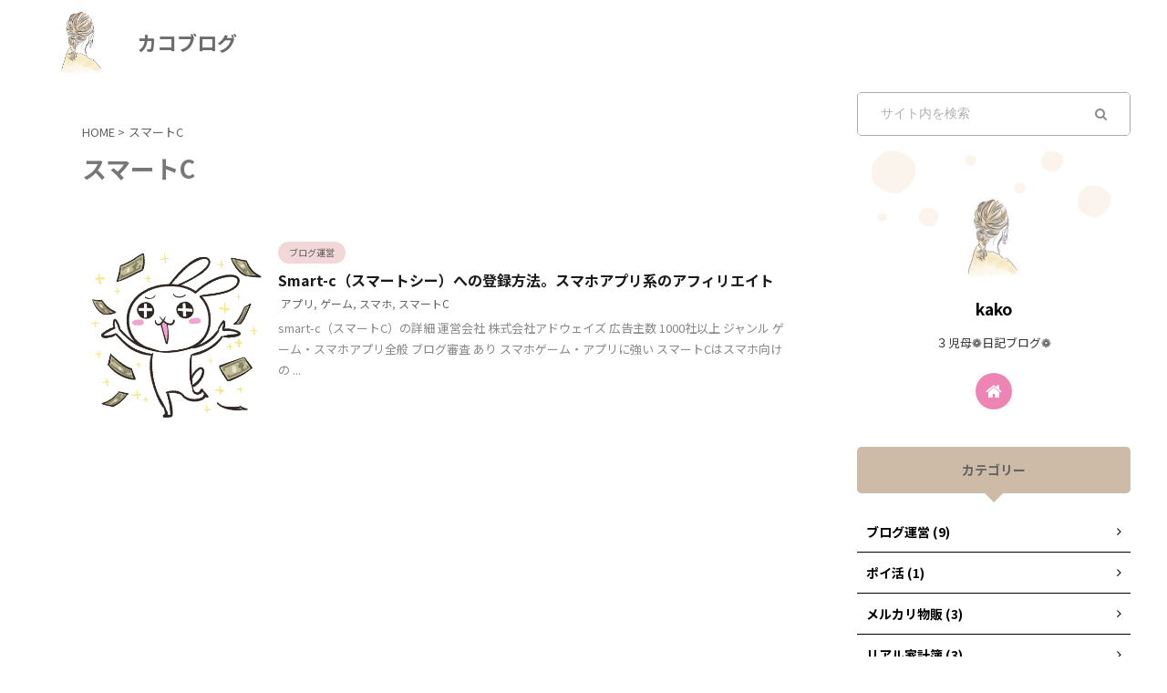

--- FILE ---
content_type: text/html; charset=UTF-8
request_url: https://marukoblog.ark-estate.com/tag/%E3%82%B9%E3%83%9E%E3%83%BC%E3%83%88c/
body_size: 12658
content:
<!DOCTYPE html>
<!--[if lt IE 7]>
<html class="ie6" dir="ltr" lang="ja" prefix="og: https://ogp.me/ns#"> <![endif]-->
<!--[if IE 7]>
<html class="i7" dir="ltr" lang="ja" prefix="og: https://ogp.me/ns#"> <![endif]-->
<!--[if IE 8]>
<html class="ie" dir="ltr" lang="ja" prefix="og: https://ogp.me/ns#"> <![endif]-->
<!--[if gt IE 8]><!-->
<html dir="ltr" lang="ja" prefix="og: https://ogp.me/ns#" class="s-navi-search-overlay ">
	<!--<![endif]-->
	<head prefix="og: http://ogp.me/ns# fb: http://ogp.me/ns/fb# article: http://ogp.me/ns/article#">
		<meta charset="UTF-8" >
		<meta name="viewport" content="width=device-width,initial-scale=1.0,user-scalable=no,viewport-fit=cover">
		<meta name="format-detection" content="telephone=no" >
		<meta name="referrer" content="no-referrer-when-downgrade"/>

					<meta name="robots" content="noindex,follow">
		
		<link rel="alternate" type="application/rss+xml" title="カコブログ RSS Feed" href="https://marukoblog.ark-estate.com/feed/" />
		<link rel="pingback" href="https://marukoblog.ark-estate.com/xmlrpc.php" >
		<!--[if lt IE 9]>
		<script src="https://marukoblog.ark-estate.com/wp-content/themes/stingerpro2/js/html5shiv.js"></script>
		<![endif]-->
					<style>img:is([sizes="auto" i], [sizes^="auto," i]) { contain-intrinsic-size: 3000px 1500px }</style>
	
		<!-- All in One SEO 4.8.3.1 - aioseo.com -->
	<meta name="robots" content="max-image-preview:large" />
	<link rel="canonical" href="https://marukoblog.ark-estate.com/tag/%e3%82%b9%e3%83%9e%e3%83%bc%e3%83%88c/" />
	<meta name="generator" content="All in One SEO (AIOSEO) 4.8.3.1" />
		<script type="application/ld+json" class="aioseo-schema">
			{"@context":"https:\/\/schema.org","@graph":[{"@type":"BreadcrumbList","@id":"https:\/\/marukoblog.ark-estate.com\/tag\/%E3%82%B9%E3%83%9E%E3%83%BC%E3%83%88c\/#breadcrumblist","itemListElement":[{"@type":"ListItem","@id":"https:\/\/marukoblog.ark-estate.com#listItem","position":1,"name":"\u30db\u30fc\u30e0","item":"https:\/\/marukoblog.ark-estate.com","nextItem":{"@type":"ListItem","@id":"https:\/\/marukoblog.ark-estate.com\/tag\/%e3%82%b9%e3%83%9e%e3%83%bc%e3%83%88c\/#listItem","name":"\u30b9\u30de\u30fc\u30c8C"}},{"@type":"ListItem","@id":"https:\/\/marukoblog.ark-estate.com\/tag\/%e3%82%b9%e3%83%9e%e3%83%bc%e3%83%88c\/#listItem","position":2,"name":"\u30b9\u30de\u30fc\u30c8C","previousItem":{"@type":"ListItem","@id":"https:\/\/marukoblog.ark-estate.com#listItem","name":"\u30db\u30fc\u30e0"}}]},{"@type":"CollectionPage","@id":"https:\/\/marukoblog.ark-estate.com\/tag\/%E3%82%B9%E3%83%9E%E3%83%BC%E3%83%88c\/#collectionpage","url":"https:\/\/marukoblog.ark-estate.com\/tag\/%E3%82%B9%E3%83%9E%E3%83%BC%E3%83%88c\/","name":"\u30b9\u30de\u30fc\u30c8C - \u30ab\u30b3\u30d6\u30ed\u30b0","inLanguage":"ja","isPartOf":{"@id":"https:\/\/marukoblog.ark-estate.com\/#website"},"breadcrumb":{"@id":"https:\/\/marukoblog.ark-estate.com\/tag\/%E3%82%B9%E3%83%9E%E3%83%BC%E3%83%88c\/#breadcrumblist"}},{"@type":"WebSite","@id":"https:\/\/marukoblog.ark-estate.com\/#website","url":"https:\/\/marukoblog.ark-estate.com\/","name":"\u25cb\u5bb6\u306e\u5bb6\u8a08\u7c3f","inLanguage":"ja","publisher":{"@id":"https:\/\/marukoblog.ark-estate.com\/#person"}}]}
		</script>
		<!-- All in One SEO -->

<title>スマートC - カコブログ</title>
<link rel='dns-prefetch' href='//webfonts.xserver.jp' />
<link rel='dns-prefetch' href='//www.google.com' />
<link rel='dns-prefetch' href='//ajax.googleapis.com' />
<link rel='dns-prefetch' href='//stats.wp.com' />
		<!-- This site uses the Google Analytics by MonsterInsights plugin v9.11.1 - Using Analytics tracking - https://www.monsterinsights.com/ -->
		<!-- Note: MonsterInsights is not currently configured on this site. The site owner needs to authenticate with Google Analytics in the MonsterInsights settings panel. -->
					<!-- No tracking code set -->
				<!-- / Google Analytics by MonsterInsights -->
		<script type="text/javascript">
/* <![CDATA[ */
window._wpemojiSettings = {"baseUrl":"https:\/\/s.w.org\/images\/core\/emoji\/15.1.0\/72x72\/","ext":".png","svgUrl":"https:\/\/s.w.org\/images\/core\/emoji\/15.1.0\/svg\/","svgExt":".svg","source":{"concatemoji":"https:\/\/marukoblog.ark-estate.com\/wp-includes\/js\/wp-emoji-release.min.js?ver=6.8.1"}};
/*! This file is auto-generated */
!function(i,n){var o,s,e;function c(e){try{var t={supportTests:e,timestamp:(new Date).valueOf()};sessionStorage.setItem(o,JSON.stringify(t))}catch(e){}}function p(e,t,n){e.clearRect(0,0,e.canvas.width,e.canvas.height),e.fillText(t,0,0);var t=new Uint32Array(e.getImageData(0,0,e.canvas.width,e.canvas.height).data),r=(e.clearRect(0,0,e.canvas.width,e.canvas.height),e.fillText(n,0,0),new Uint32Array(e.getImageData(0,0,e.canvas.width,e.canvas.height).data));return t.every(function(e,t){return e===r[t]})}function u(e,t,n){switch(t){case"flag":return n(e,"\ud83c\udff3\ufe0f\u200d\u26a7\ufe0f","\ud83c\udff3\ufe0f\u200b\u26a7\ufe0f")?!1:!n(e,"\ud83c\uddfa\ud83c\uddf3","\ud83c\uddfa\u200b\ud83c\uddf3")&&!n(e,"\ud83c\udff4\udb40\udc67\udb40\udc62\udb40\udc65\udb40\udc6e\udb40\udc67\udb40\udc7f","\ud83c\udff4\u200b\udb40\udc67\u200b\udb40\udc62\u200b\udb40\udc65\u200b\udb40\udc6e\u200b\udb40\udc67\u200b\udb40\udc7f");case"emoji":return!n(e,"\ud83d\udc26\u200d\ud83d\udd25","\ud83d\udc26\u200b\ud83d\udd25")}return!1}function f(e,t,n){var r="undefined"!=typeof WorkerGlobalScope&&self instanceof WorkerGlobalScope?new OffscreenCanvas(300,150):i.createElement("canvas"),a=r.getContext("2d",{willReadFrequently:!0}),o=(a.textBaseline="top",a.font="600 32px Arial",{});return e.forEach(function(e){o[e]=t(a,e,n)}),o}function t(e){var t=i.createElement("script");t.src=e,t.defer=!0,i.head.appendChild(t)}"undefined"!=typeof Promise&&(o="wpEmojiSettingsSupports",s=["flag","emoji"],n.supports={everything:!0,everythingExceptFlag:!0},e=new Promise(function(e){i.addEventListener("DOMContentLoaded",e,{once:!0})}),new Promise(function(t){var n=function(){try{var e=JSON.parse(sessionStorage.getItem(o));if("object"==typeof e&&"number"==typeof e.timestamp&&(new Date).valueOf()<e.timestamp+604800&&"object"==typeof e.supportTests)return e.supportTests}catch(e){}return null}();if(!n){if("undefined"!=typeof Worker&&"undefined"!=typeof OffscreenCanvas&&"undefined"!=typeof URL&&URL.createObjectURL&&"undefined"!=typeof Blob)try{var e="postMessage("+f.toString()+"("+[JSON.stringify(s),u.toString(),p.toString()].join(",")+"));",r=new Blob([e],{type:"text/javascript"}),a=new Worker(URL.createObjectURL(r),{name:"wpTestEmojiSupports"});return void(a.onmessage=function(e){c(n=e.data),a.terminate(),t(n)})}catch(e){}c(n=f(s,u,p))}t(n)}).then(function(e){for(var t in e)n.supports[t]=e[t],n.supports.everything=n.supports.everything&&n.supports[t],"flag"!==t&&(n.supports.everythingExceptFlag=n.supports.everythingExceptFlag&&n.supports[t]);n.supports.everythingExceptFlag=n.supports.everythingExceptFlag&&!n.supports.flag,n.DOMReady=!1,n.readyCallback=function(){n.DOMReady=!0}}).then(function(){return e}).then(function(){var e;n.supports.everything||(n.readyCallback(),(e=n.source||{}).concatemoji?t(e.concatemoji):e.wpemoji&&e.twemoji&&(t(e.twemoji),t(e.wpemoji)))}))}((window,document),window._wpemojiSettings);
/* ]]> */
</script>
<style id='wp-emoji-styles-inline-css' type='text/css'>

	img.wp-smiley, img.emoji {
		display: inline !important;
		border: none !important;
		box-shadow: none !important;
		height: 1em !important;
		width: 1em !important;
		margin: 0 0.07em !important;
		vertical-align: -0.1em !important;
		background: none !important;
		padding: 0 !important;
	}
</style>
<link rel='stylesheet' id='wp-block-library-css' href='https://marukoblog.ark-estate.com/wp-includes/css/dist/block-library/style.min.css?ver=6.8.1' type='text/css' media='all' />
<style id='classic-theme-styles-inline-css' type='text/css'>
/*! This file is auto-generated */
.wp-block-button__link{color:#fff;background-color:#32373c;border-radius:9999px;box-shadow:none;text-decoration:none;padding:calc(.667em + 2px) calc(1.333em + 2px);font-size:1.125em}.wp-block-file__button{background:#32373c;color:#fff;text-decoration:none}
</style>
<link rel='stylesheet' id='mediaelement-css' href='https://marukoblog.ark-estate.com/wp-includes/js/mediaelement/mediaelementplayer-legacy.min.css?ver=4.2.17' type='text/css' media='all' />
<link rel='stylesheet' id='wp-mediaelement-css' href='https://marukoblog.ark-estate.com/wp-includes/js/mediaelement/wp-mediaelement.min.css?ver=6.8.1' type='text/css' media='all' />
<style id='jetpack-sharing-buttons-style-inline-css' type='text/css'>
.jetpack-sharing-buttons__services-list{display:flex;flex-direction:row;flex-wrap:wrap;gap:0;list-style-type:none;margin:5px;padding:0}.jetpack-sharing-buttons__services-list.has-small-icon-size{font-size:12px}.jetpack-sharing-buttons__services-list.has-normal-icon-size{font-size:16px}.jetpack-sharing-buttons__services-list.has-large-icon-size{font-size:24px}.jetpack-sharing-buttons__services-list.has-huge-icon-size{font-size:36px}@media print{.jetpack-sharing-buttons__services-list{display:none!important}}.editor-styles-wrapper .wp-block-jetpack-sharing-buttons{gap:0;padding-inline-start:0}ul.jetpack-sharing-buttons__services-list.has-background{padding:1.25em 2.375em}
</style>
<style id='global-styles-inline-css' type='text/css'>
:root{--wp--preset--aspect-ratio--square: 1;--wp--preset--aspect-ratio--4-3: 4/3;--wp--preset--aspect-ratio--3-4: 3/4;--wp--preset--aspect-ratio--3-2: 3/2;--wp--preset--aspect-ratio--2-3: 2/3;--wp--preset--aspect-ratio--16-9: 16/9;--wp--preset--aspect-ratio--9-16: 9/16;--wp--preset--color--black: #000000;--wp--preset--color--cyan-bluish-gray: #abb8c3;--wp--preset--color--white: #ffffff;--wp--preset--color--pale-pink: #f78da7;--wp--preset--color--vivid-red: #cf2e2e;--wp--preset--color--luminous-vivid-orange: #ff6900;--wp--preset--color--luminous-vivid-amber: #fcb900;--wp--preset--color--light-green-cyan: #7bdcb5;--wp--preset--color--vivid-green-cyan: #00d084;--wp--preset--color--pale-cyan-blue: #8ed1fc;--wp--preset--color--vivid-cyan-blue: #0693e3;--wp--preset--color--vivid-purple: #9b51e0;--wp--preset--color--soft-red: #e6514c;--wp--preset--color--light-grayish-red: #fdebee;--wp--preset--color--vivid-yellow: #ffc107;--wp--preset--color--very-pale-yellow: #fffde7;--wp--preset--color--very-light-gray: #fafafa;--wp--preset--color--very-dark-gray: #313131;--wp--preset--color--original-color-a: #43a047;--wp--preset--color--original-color-b: #795548;--wp--preset--color--original-color-c: #ec407a;--wp--preset--color--original-color-d: #9e9d24;--wp--preset--gradient--vivid-cyan-blue-to-vivid-purple: linear-gradient(135deg,rgba(6,147,227,1) 0%,rgb(155,81,224) 100%);--wp--preset--gradient--light-green-cyan-to-vivid-green-cyan: linear-gradient(135deg,rgb(122,220,180) 0%,rgb(0,208,130) 100%);--wp--preset--gradient--luminous-vivid-amber-to-luminous-vivid-orange: linear-gradient(135deg,rgba(252,185,0,1) 0%,rgba(255,105,0,1) 100%);--wp--preset--gradient--luminous-vivid-orange-to-vivid-red: linear-gradient(135deg,rgba(255,105,0,1) 0%,rgb(207,46,46) 100%);--wp--preset--gradient--very-light-gray-to-cyan-bluish-gray: linear-gradient(135deg,rgb(238,238,238) 0%,rgb(169,184,195) 100%);--wp--preset--gradient--cool-to-warm-spectrum: linear-gradient(135deg,rgb(74,234,220) 0%,rgb(151,120,209) 20%,rgb(207,42,186) 40%,rgb(238,44,130) 60%,rgb(251,105,98) 80%,rgb(254,248,76) 100%);--wp--preset--gradient--blush-light-purple: linear-gradient(135deg,rgb(255,206,236) 0%,rgb(152,150,240) 100%);--wp--preset--gradient--blush-bordeaux: linear-gradient(135deg,rgb(254,205,165) 0%,rgb(254,45,45) 50%,rgb(107,0,62) 100%);--wp--preset--gradient--luminous-dusk: linear-gradient(135deg,rgb(255,203,112) 0%,rgb(199,81,192) 50%,rgb(65,88,208) 100%);--wp--preset--gradient--pale-ocean: linear-gradient(135deg,rgb(255,245,203) 0%,rgb(182,227,212) 50%,rgb(51,167,181) 100%);--wp--preset--gradient--electric-grass: linear-gradient(135deg,rgb(202,248,128) 0%,rgb(113,206,126) 100%);--wp--preset--gradient--midnight: linear-gradient(135deg,rgb(2,3,129) 0%,rgb(40,116,252) 100%);--wp--preset--font-size--small: 13px;--wp--preset--font-size--medium: 20px;--wp--preset--font-size--large: 36px;--wp--preset--font-size--x-large: 42px;--wp--preset--spacing--20: 0.44rem;--wp--preset--spacing--30: 0.67rem;--wp--preset--spacing--40: 1rem;--wp--preset--spacing--50: 1.5rem;--wp--preset--spacing--60: 2.25rem;--wp--preset--spacing--70: 3.38rem;--wp--preset--spacing--80: 5.06rem;--wp--preset--shadow--natural: 6px 6px 9px rgba(0, 0, 0, 0.2);--wp--preset--shadow--deep: 12px 12px 50px rgba(0, 0, 0, 0.4);--wp--preset--shadow--sharp: 6px 6px 0px rgba(0, 0, 0, 0.2);--wp--preset--shadow--outlined: 6px 6px 0px -3px rgba(255, 255, 255, 1), 6px 6px rgba(0, 0, 0, 1);--wp--preset--shadow--crisp: 6px 6px 0px rgba(0, 0, 0, 1);}:where(.is-layout-flex){gap: 0.5em;}:where(.is-layout-grid){gap: 0.5em;}body .is-layout-flex{display: flex;}.is-layout-flex{flex-wrap: wrap;align-items: center;}.is-layout-flex > :is(*, div){margin: 0;}body .is-layout-grid{display: grid;}.is-layout-grid > :is(*, div){margin: 0;}:where(.wp-block-columns.is-layout-flex){gap: 2em;}:where(.wp-block-columns.is-layout-grid){gap: 2em;}:where(.wp-block-post-template.is-layout-flex){gap: 1.25em;}:where(.wp-block-post-template.is-layout-grid){gap: 1.25em;}.has-black-color{color: var(--wp--preset--color--black) !important;}.has-cyan-bluish-gray-color{color: var(--wp--preset--color--cyan-bluish-gray) !important;}.has-white-color{color: var(--wp--preset--color--white) !important;}.has-pale-pink-color{color: var(--wp--preset--color--pale-pink) !important;}.has-vivid-red-color{color: var(--wp--preset--color--vivid-red) !important;}.has-luminous-vivid-orange-color{color: var(--wp--preset--color--luminous-vivid-orange) !important;}.has-luminous-vivid-amber-color{color: var(--wp--preset--color--luminous-vivid-amber) !important;}.has-light-green-cyan-color{color: var(--wp--preset--color--light-green-cyan) !important;}.has-vivid-green-cyan-color{color: var(--wp--preset--color--vivid-green-cyan) !important;}.has-pale-cyan-blue-color{color: var(--wp--preset--color--pale-cyan-blue) !important;}.has-vivid-cyan-blue-color{color: var(--wp--preset--color--vivid-cyan-blue) !important;}.has-vivid-purple-color{color: var(--wp--preset--color--vivid-purple) !important;}.has-black-background-color{background-color: var(--wp--preset--color--black) !important;}.has-cyan-bluish-gray-background-color{background-color: var(--wp--preset--color--cyan-bluish-gray) !important;}.has-white-background-color{background-color: var(--wp--preset--color--white) !important;}.has-pale-pink-background-color{background-color: var(--wp--preset--color--pale-pink) !important;}.has-vivid-red-background-color{background-color: var(--wp--preset--color--vivid-red) !important;}.has-luminous-vivid-orange-background-color{background-color: var(--wp--preset--color--luminous-vivid-orange) !important;}.has-luminous-vivid-amber-background-color{background-color: var(--wp--preset--color--luminous-vivid-amber) !important;}.has-light-green-cyan-background-color{background-color: var(--wp--preset--color--light-green-cyan) !important;}.has-vivid-green-cyan-background-color{background-color: var(--wp--preset--color--vivid-green-cyan) !important;}.has-pale-cyan-blue-background-color{background-color: var(--wp--preset--color--pale-cyan-blue) !important;}.has-vivid-cyan-blue-background-color{background-color: var(--wp--preset--color--vivid-cyan-blue) !important;}.has-vivid-purple-background-color{background-color: var(--wp--preset--color--vivid-purple) !important;}.has-black-border-color{border-color: var(--wp--preset--color--black) !important;}.has-cyan-bluish-gray-border-color{border-color: var(--wp--preset--color--cyan-bluish-gray) !important;}.has-white-border-color{border-color: var(--wp--preset--color--white) !important;}.has-pale-pink-border-color{border-color: var(--wp--preset--color--pale-pink) !important;}.has-vivid-red-border-color{border-color: var(--wp--preset--color--vivid-red) !important;}.has-luminous-vivid-orange-border-color{border-color: var(--wp--preset--color--luminous-vivid-orange) !important;}.has-luminous-vivid-amber-border-color{border-color: var(--wp--preset--color--luminous-vivid-amber) !important;}.has-light-green-cyan-border-color{border-color: var(--wp--preset--color--light-green-cyan) !important;}.has-vivid-green-cyan-border-color{border-color: var(--wp--preset--color--vivid-green-cyan) !important;}.has-pale-cyan-blue-border-color{border-color: var(--wp--preset--color--pale-cyan-blue) !important;}.has-vivid-cyan-blue-border-color{border-color: var(--wp--preset--color--vivid-cyan-blue) !important;}.has-vivid-purple-border-color{border-color: var(--wp--preset--color--vivid-purple) !important;}.has-vivid-cyan-blue-to-vivid-purple-gradient-background{background: var(--wp--preset--gradient--vivid-cyan-blue-to-vivid-purple) !important;}.has-light-green-cyan-to-vivid-green-cyan-gradient-background{background: var(--wp--preset--gradient--light-green-cyan-to-vivid-green-cyan) !important;}.has-luminous-vivid-amber-to-luminous-vivid-orange-gradient-background{background: var(--wp--preset--gradient--luminous-vivid-amber-to-luminous-vivid-orange) !important;}.has-luminous-vivid-orange-to-vivid-red-gradient-background{background: var(--wp--preset--gradient--luminous-vivid-orange-to-vivid-red) !important;}.has-very-light-gray-to-cyan-bluish-gray-gradient-background{background: var(--wp--preset--gradient--very-light-gray-to-cyan-bluish-gray) !important;}.has-cool-to-warm-spectrum-gradient-background{background: var(--wp--preset--gradient--cool-to-warm-spectrum) !important;}.has-blush-light-purple-gradient-background{background: var(--wp--preset--gradient--blush-light-purple) !important;}.has-blush-bordeaux-gradient-background{background: var(--wp--preset--gradient--blush-bordeaux) !important;}.has-luminous-dusk-gradient-background{background: var(--wp--preset--gradient--luminous-dusk) !important;}.has-pale-ocean-gradient-background{background: var(--wp--preset--gradient--pale-ocean) !important;}.has-electric-grass-gradient-background{background: var(--wp--preset--gradient--electric-grass) !important;}.has-midnight-gradient-background{background: var(--wp--preset--gradient--midnight) !important;}.has-small-font-size{font-size: var(--wp--preset--font-size--small) !important;}.has-medium-font-size{font-size: var(--wp--preset--font-size--medium) !important;}.has-large-font-size{font-size: var(--wp--preset--font-size--large) !important;}.has-x-large-font-size{font-size: var(--wp--preset--font-size--x-large) !important;}
:where(.wp-block-post-template.is-layout-flex){gap: 1.25em;}:where(.wp-block-post-template.is-layout-grid){gap: 1.25em;}
:where(.wp-block-columns.is-layout-flex){gap: 2em;}:where(.wp-block-columns.is-layout-grid){gap: 2em;}
:root :where(.wp-block-pullquote){font-size: 1.5em;line-height: 1.6;}
</style>
<link rel='stylesheet' id='contact-form-7-css' href='https://marukoblog.ark-estate.com/wp-content/plugins/contact-form-7/includes/css/styles.css?ver=6.0.6' type='text/css' media='all' />
<link rel='stylesheet' id='toc-screen-css' href='https://marukoblog.ark-estate.com/wp-content/plugins/table-of-contents-plus/screen.min.css?ver=2411.1' type='text/css' media='all' />
<link rel='stylesheet' id='normalize-css' href='https://marukoblog.ark-estate.com/wp-content/themes/stingerpro2/css/normalize.css?ver=1.5.9' type='text/css' media='all' />
<link rel='stylesheet' id='font-awesome-css' href='https://marukoblog.ark-estate.com/wp-content/themes/stingerpro2/css/fontawesome/css/font-awesome.min.css?ver=4.7.0' type='text/css' media='all' />
<link rel='stylesheet' id='font-awesome-animation-css' href='https://marukoblog.ark-estate.com/wp-content/themes/stingerpro2/css/fontawesome/css/font-awesome-animation.min.css?ver=6.8.1' type='text/css' media='all' />
<link rel='stylesheet' id='st_svg-css' href='https://marukoblog.ark-estate.com/wp-content/themes/stingerpro2/st_svg/style.css?ver=6.8.1' type='text/css' media='all' />
<link rel='stylesheet' id='slick-css' href='https://marukoblog.ark-estate.com/wp-content/themes/stingerpro2/vendor/slick/slick.css?ver=1.8.0' type='text/css' media='all' />
<link rel='stylesheet' id='slick-theme-css' href='https://marukoblog.ark-estate.com/wp-content/themes/stingerpro2/vendor/slick/slick-theme.css?ver=1.8.0' type='text/css' media='all' />
<link rel='stylesheet' id='fonts-googleapis-notosansjp-css' href='//fonts.googleapis.com/css?family=Noto+Sans+JP%3A400%2C700&#038;display=swap&#038;subset=japanese&#038;ver=6.8.1' type='text/css' media='all' />
<link rel='stylesheet' id='style-css' href='https://marukoblog.ark-estate.com/wp-content/themes/stingerpro2/style.css?ver=6.8.1' type='text/css' media='all' />
<link rel='stylesheet' id='child-style-css' href='https://marukoblog.ark-estate.com/wp-content/themes/stingerpro2-child/style.css?ver=6.8.1' type='text/css' media='all' />
<link rel='stylesheet' id='single-css' href='https://marukoblog.ark-estate.com/wp-content/themes/stingerpro2/st-tagcss.php' type='text/css' media='all' />
<style id='akismet-widget-style-inline-css' type='text/css'>

			.a-stats {
				--akismet-color-mid-green: #357b49;
				--akismet-color-white: #fff;
				--akismet-color-light-grey: #f6f7f7;

				max-width: 350px;
				width: auto;
			}

			.a-stats * {
				all: unset;
				box-sizing: border-box;
			}

			.a-stats strong {
				font-weight: 600;
			}

			.a-stats a.a-stats__link,
			.a-stats a.a-stats__link:visited,
			.a-stats a.a-stats__link:active {
				background: var(--akismet-color-mid-green);
				border: none;
				box-shadow: none;
				border-radius: 8px;
				color: var(--akismet-color-white);
				cursor: pointer;
				display: block;
				font-family: -apple-system, BlinkMacSystemFont, 'Segoe UI', 'Roboto', 'Oxygen-Sans', 'Ubuntu', 'Cantarell', 'Helvetica Neue', sans-serif;
				font-weight: 500;
				padding: 12px;
				text-align: center;
				text-decoration: none;
				transition: all 0.2s ease;
			}

			/* Extra specificity to deal with TwentyTwentyOne focus style */
			.widget .a-stats a.a-stats__link:focus {
				background: var(--akismet-color-mid-green);
				color: var(--akismet-color-white);
				text-decoration: none;
			}

			.a-stats a.a-stats__link:hover {
				filter: brightness(110%);
				box-shadow: 0 4px 12px rgba(0, 0, 0, 0.06), 0 0 2px rgba(0, 0, 0, 0.16);
			}

			.a-stats .count {
				color: var(--akismet-color-white);
				display: block;
				font-size: 1.5em;
				line-height: 1.4;
				padding: 0 13px;
				white-space: nowrap;
			}
		
</style>
<link rel='stylesheet' id='st-themecss-css' href='https://marukoblog.ark-estate.com/wp-content/themes/stingerpro2/st-themecss-loader.php?ver=6.8.1' type='text/css' media='all' />
<script type="text/javascript" src="//ajax.googleapis.com/ajax/libs/jquery/1.11.3/jquery.min.js?ver=1.11.3" id="jquery-js"></script>
<script type="text/javascript" src="//webfonts.xserver.jp/js/xserverv3.js?fadein=0&amp;ver=2.0.8" id="typesquare_std-js"></script>
<link rel="https://api.w.org/" href="https://marukoblog.ark-estate.com/wp-json/" /><link rel="alternate" title="JSON" type="application/json" href="https://marukoblog.ark-estate.com/wp-json/wp/v2/tags/45" />	<style>img#wpstats{display:none}</style>
		<style type="text/css">.broken_link, a.broken_link {
	text-decoration: line-through;
}</style><style type="text/css" id="custom-background-css">
body.custom-background { background-color: #ffffff; }
</style>
	<link rel="icon" href="https://marukoblog.ark-estate.com/wp-content/uploads/2024/10/cropped-2060929-32x32.jpg" sizes="32x32" />
<link rel="icon" href="https://marukoblog.ark-estate.com/wp-content/uploads/2024/10/cropped-2060929-192x192.jpg" sizes="192x192" />
<link rel="apple-touch-icon" href="https://marukoblog.ark-estate.com/wp-content/uploads/2024/10/cropped-2060929-180x180.jpg" />
<meta name="msapplication-TileImage" content="https://marukoblog.ark-estate.com/wp-content/uploads/2024/10/cropped-2060929-270x270.jpg" />
						


<script>
	jQuery(function(){
		jQuery('.st-btn-open').click(function(){
			jQuery(this).next('.st-slidebox').stop(true, true).slideToggle();
			jQuery(this).addClass('st-btn-open-click');
		});
	});
</script>

	<script>
		jQuery(function(){
		jQuery('.post h2 , .h2modoki').wrapInner('<span class="st-dash-design"></span>');
		}) 
	</script>

<script>
	jQuery(function(){
		jQuery("#toc_container:not(:has(ul ul))").addClass("only-toc");
		jQuery(".st-ac-box ul:has(.cat-item)").each(function(){
			jQuery(this).addClass("st-ac-cat");
		});
	});
</script>

<script>
	jQuery(function(){
					});
</script>


			</head>
	<body class="archive tag tag-c tag-45 custom-background wp-theme-stingerpro2 wp-child-theme-stingerpro2-child not-front-page" >

				<div id="st-ami">
				<div id="wrapper" class="">
				<div id="wrapper-in">
					<header id="">
						<div id="headbox-bg">
							<div id="headbox">

								<nav id="s-navi" class="pcnone" data-st-nav data-st-nav-type="normal">
		<dl class="acordion is-active" data-st-nav-primary>
			<dt class="trigger">
				<p class="acordion_button"><span class="op op-menu"><i class="fa st-svg-menu_thin"></i></span></p>

				
				
							<!-- 追加メニュー -->
							
							<!-- 追加メニュー2 -->
							
							</dt>

			<dd class="acordion_tree">
				<div class="acordion_tree_content">

					

												<div class="menu"><ul>
<li class="page_item page-item-14"><a href="https://marukoblog.ark-estate.com/"><span class="menu-item-label">HOME</span></a></li>
<li class="page_item page-item-18"><a href="https://marukoblog.ark-estate.com/contact/"><span class="menu-item-label">お問い合わせ</span></a></li>
<li class="page_item page-item-1149"><a href="https://marukoblog.ark-estate.com/blog/"><span class="menu-item-label">ブログ</span></a></li>
<li class="page_item page-item-22"><a href="https://marukoblog.ark-estate.com/privacypolicy/"><span class="menu-item-label">プライバシーポリシー</span></a></li>
</ul></div>
						<div class="clear"></div>

					
				</div>
			</dd>

					</dl>

					</nav>

								<div id="header-l">
																			<div id="st-icon-logo">
																							<a href="https://marukoblog.ark-estate.com/"><img src="https://marukoblog.ark-estate.com/wp-content/uploads/2024/10/2060929.jpg" ></a>
																					</div>
                    				
									<div id="st-text-logo">
												<!-- ロゴ又はブログ名 -->
        							<p class="sitename sitename-only"><a href="https://marukoblog.ark-estate.com/">
                                            カコブログ                                    </a></p>
                        
    									</div>
								</div><!-- /#header-l -->

								<div id="header-r" class="smanone">
									
	
		<div id="st_custom_html_widget-9" class="widget_text headbox widget_st_custom_html_widget">
		
		<div class="textwidget custom-html-widget">
			<script async src="https://pagead2.googlesyndication.com/pagead/js/adsbygoogle.js?client=ca-pub-1589447979690482"
     crossorigin="anonymous"></script>
<!-- 広告 -->
<ins class="adsbygoogle"
     style="display:block"
     data-ad-client="ca-pub-1589447979690482"
     data-ad-slot="4161272218"
     data-ad-format="auto"
     data-full-width-responsive="true"></ins>
<script>
     (adsbygoogle = window.adsbygoogle || []).push({});
</script>		</div>

		</div>
										</div><!-- /#header-r -->
							</div><!-- /#headbox-bg -->
						</div><!-- /#headbox clearfix -->

						
						
						
						
											
<div id="gazou-wide">
				</div>
					
					
					</header>
					<div id="content-w">

					
					
					


<div id="content" class="clearfix">
	<div id="contentInner">
		<main >
			<article>
				<!--ぱんくず -->
									<div id="breadcrumb">
					<ol>
						<li><a href="https://marukoblog.ark-estate.com"><span>HOME</span></a> > </li>
						<li>スマートC</li>
					</ol>
					</div>
								<!--/ ぱんくず -->
				<!--ループ開始-->
				<div class="post">
					<h1 class="entry-title">
													スマートC											</h1>
				</div><!-- /post -->
					<div class="kanren ">
						<dl class="clearfix">
			<dt><a href="https://marukoblog.ark-estate.com/smart-c/">
											<img width="1600" height="1600" src="https://marukoblog.ark-estate.com/wp-content/uploads/2022/02/22248752.jpg" class="attachment-full size-full wp-post-image" alt="" decoding="async" fetchpriority="high" srcset="https://marukoblog.ark-estate.com/wp-content/uploads/2022/02/22248752.jpg 1600w, https://marukoblog.ark-estate.com/wp-content/uploads/2022/02/22248752-300x300.jpg 300w, https://marukoblog.ark-estate.com/wp-content/uploads/2022/02/22248752-1024x1024.jpg 1024w, https://marukoblog.ark-estate.com/wp-content/uploads/2022/02/22248752-150x150.jpg 150w, https://marukoblog.ark-estate.com/wp-content/uploads/2022/02/22248752-768x768.jpg 768w, https://marukoblog.ark-estate.com/wp-content/uploads/2022/02/22248752-1536x1536.jpg 1536w, https://marukoblog.ark-estate.com/wp-content/uploads/2022/02/22248752-100x100.jpg 100w" sizes="(max-width: 1600px) 100vw, 1600px" />									</a></dt>
			<dd>
				
	
	<p class="st-catgroup itiran-category">
		<a href="https://marukoblog.ark-estate.com/category/blog/" title="View all posts in ブログ運営" rel="category tag"><span class="catname st-catid3">ブログ運営</span></a>	</p>
				<h3><a href="https://marukoblog.ark-estate.com/smart-c/">
						Smart-c（スマートシー）への登録方法。スマホアプリ系のアフィリエイト					</a></h3>

							<div class="blog_info">
			<p><span class="pcone"><i class="st-fa st-svg-tags"></i>&nbsp;<a href="https://marukoblog.ark-estate.com/tag/%e3%82%a2%e3%83%97%e3%83%aa/" rel="tag">アプリ</a>, <a href="https://marukoblog.ark-estate.com/tag/%e3%82%b2%e3%83%bc%e3%83%a0/" rel="tag">ゲーム</a>, <a href="https://marukoblog.ark-estate.com/tag/%e3%82%b9%e3%83%9e%e3%83%9b/" rel="tag">スマホ</a>, <a href="https://marukoblog.ark-estate.com/tag/%e3%82%b9%e3%83%9e%e3%83%bc%e3%83%88c/" rel="tag">スマートC</a></span></p>
		</div>
	
					<div class="st-excerpt smanone">
		<p>smart-c（スマートC）の詳細 運営会社 株式会社アドウェイズ 広告主数 1000社以上 ジャンル ゲーム・スマホアプリ全般 ブログ審査 あり スマホゲーム・アプリに強い スマートCはスマホ向けの ... </p>
	</div>
							</dd>
		</dl>
	</div>
						<div class="st-pagelink">
		<div class="st-pagelink-in">
				</div>
	</div>
			</article>
		</main>
	</div>
	<!-- /#contentInner -->
	<div id="side">
	<aside>

					<div class="side-topad">
				<div id="search-2" class="ad widget_search"><div id="search" class="search-custom-d">
	<form method="get" id="searchform" action="https://marukoblog.ark-estate.com/">
		<label class="hidden" for="s">
					</label>
		<input type="text" placeholder="サイト内を検索" value="" name="s" id="s" />
		<input type="submit" value="&#xf002;" class="fa" id="searchsubmit" />
	</form>
</div>
<!-- /stinger --> 
</div><div id="authorst_widget-6" class="ad widget_authorst_widget"><div class="st-author-box st-author-master">

<div class="st-author-profile">
			<div class="st-author-profile-header-card"><img src="https://marukoblog.ark-estate.com/wp-content/uploads/2024/02/kako-life-6.png"></div>
		<div class="st-author-profile-avatar">
					<img alt='' src='https://marukoblog.ark-estate.com/wp-content/uploads/2024/10/2060929-150x150.jpg' srcset='https://marukoblog.ark-estate.com/wp-content/uploads/2024/10/2060929-300x300.jpg 2x' class='avatar avatar-150 photo' height='150' width='150' decoding='async'/>			</div>

	<div class="post st-author-profile-content">
		<p class="st-author-nickname">kako</p>
		<p class="st-author-description">３児母❁日記ブログ❁</p>
		<div class="sns">
			<ul class="profile-sns clearfix">

				
				
				
				
				
				
				
									<li class="author-homepage"><a rel="nofollow" href="http://marukoblog.ark-estate.com" target="_blank"><i class="fa fa-home" aria-hidden="true"></i></a></li>
				
			</ul>
		</div>
			</div>
</div>
</div></div><div id="categories-2" class="ad widget_categories"><p class="st-widgets-title"><span>カテゴリー</span></p>
			<ul>
					<li class="cat-item cat-item-3"><a href="https://marukoblog.ark-estate.com/category/blog/" ><span class="cat-item-label">ブログ運営 (9)</span></a>
</li>
	<li class="cat-item cat-item-318"><a href="https://marukoblog.ark-estate.com/category/%e3%83%9d%e3%82%a4%e6%b4%bb/" ><span class="cat-item-label">ポイ活 (1)</span></a>
</li>
	<li class="cat-item cat-item-398"><a href="https://marukoblog.ark-estate.com/category/%e3%83%a1%e3%83%ab%e3%82%ab%e3%83%aa%e7%89%a9%e8%b2%a9/" ><span class="cat-item-label">メルカリ物販 (3)</span></a>
</li>
	<li class="cat-item cat-item-380"><a href="https://marukoblog.ark-estate.com/category/%e3%83%aa%e3%82%a2%e3%83%ab%e5%ae%b6%e8%a8%88%e7%b0%bf/" ><span class="cat-item-label">リアル家計簿 (3)</span></a>
</li>
	<li class="cat-item cat-item-127"><a href="https://marukoblog.ark-estate.com/category/junior-high-school-parenting/" ><span class="cat-item-label">中学生子育て (10)</span></a>
</li>
	<li class="cat-item cat-item-4"><a href="https://marukoblog.ark-estate.com/category/product-introduction/" ><span class="cat-item-label">商品紹介 (18)</span></a>
</li>
	<li class="cat-item cat-item-300"><a href="https://marukoblog.ark-estate.com/category/%e5%ae%b6%e3%81%a5%e3%81%8f%e3%82%8a/" ><span class="cat-item-label">家づくり (4)</span></a>
</li>
	<li class="cat-item cat-item-128"><a href="https://marukoblog.ark-estate.com/category/elementary-school-child-parenting/" ><span class="cat-item-label">小学生子育て (12)</span></a>
</li>
	<li class="cat-item cat-item-5"><a href="https://marukoblog.ark-estate.com/category/daily-life/" ><span class="cat-item-label">日々の生活 (24)</span></a>
</li>
	<li class="cat-item cat-item-6"><a href="https://marukoblog.ark-estate.com/category/miscellaneous-notes/" ><span class="cat-item-label">雑記 (27)</span></a>
</li>
			</ul>

			</div><div id="archives-2" class="ad widget_archive"><p class="st-widgets-title"><span>アーカイブ</span></p>		<label class="screen-reader-text" for="archives-dropdown-2">アーカイブ</label>
		<select id="archives-dropdown-2" name="archive-dropdown">
			
			<option value="">月を選択</option>
				<option value='https://marukoblog.ark-estate.com/2025/01/'> 2025年1月 &nbsp;(3)</option>
	<option value='https://marukoblog.ark-estate.com/2024/12/'> 2024年12月 &nbsp;(1)</option>
	<option value='https://marukoblog.ark-estate.com/2024/10/'> 2024年10月 &nbsp;(1)</option>
	<option value='https://marukoblog.ark-estate.com/2024/05/'> 2024年5月 &nbsp;(1)</option>
	<option value='https://marukoblog.ark-estate.com/2024/03/'> 2024年3月 &nbsp;(3)</option>
	<option value='https://marukoblog.ark-estate.com/2024/02/'> 2024年2月 &nbsp;(2)</option>
	<option value='https://marukoblog.ark-estate.com/2024/01/'> 2024年1月 &nbsp;(2)</option>
	<option value='https://marukoblog.ark-estate.com/2023/12/'> 2023年12月 &nbsp;(1)</option>
	<option value='https://marukoblog.ark-estate.com/2023/11/'> 2023年11月 &nbsp;(3)</option>
	<option value='https://marukoblog.ark-estate.com/2023/10/'> 2023年10月 &nbsp;(3)</option>
	<option value='https://marukoblog.ark-estate.com/2023/09/'> 2023年9月 &nbsp;(1)</option>
	<option value='https://marukoblog.ark-estate.com/2023/08/'> 2023年8月 &nbsp;(1)</option>
	<option value='https://marukoblog.ark-estate.com/2023/07/'> 2023年7月 &nbsp;(1)</option>
	<option value='https://marukoblog.ark-estate.com/2023/06/'> 2023年6月 &nbsp;(1)</option>
	<option value='https://marukoblog.ark-estate.com/2023/05/'> 2023年5月 &nbsp;(3)</option>
	<option value='https://marukoblog.ark-estate.com/2023/04/'> 2023年4月 &nbsp;(3)</option>
	<option value='https://marukoblog.ark-estate.com/2023/03/'> 2023年3月 &nbsp;(1)</option>
	<option value='https://marukoblog.ark-estate.com/2023/02/'> 2023年2月 &nbsp;(3)</option>
	<option value='https://marukoblog.ark-estate.com/2023/01/'> 2023年1月 &nbsp;(3)</option>
	<option value='https://marukoblog.ark-estate.com/2022/12/'> 2022年12月 &nbsp;(4)</option>
	<option value='https://marukoblog.ark-estate.com/2022/11/'> 2022年11月 &nbsp;(6)</option>
	<option value='https://marukoblog.ark-estate.com/2022/10/'> 2022年10月 &nbsp;(3)</option>
	<option value='https://marukoblog.ark-estate.com/2022/09/'> 2022年9月 &nbsp;(4)</option>
	<option value='https://marukoblog.ark-estate.com/2022/08/'> 2022年8月 &nbsp;(4)</option>
	<option value='https://marukoblog.ark-estate.com/2022/07/'> 2022年7月 &nbsp;(5)</option>
	<option value='https://marukoblog.ark-estate.com/2022/06/'> 2022年6月 &nbsp;(7)</option>
	<option value='https://marukoblog.ark-estate.com/2022/05/'> 2022年5月 &nbsp;(7)</option>
	<option value='https://marukoblog.ark-estate.com/2022/04/'> 2022年4月 &nbsp;(3)</option>
	<option value='https://marukoblog.ark-estate.com/2022/03/'> 2022年3月 &nbsp;(3)</option>
	<option value='https://marukoblog.ark-estate.com/2022/02/'> 2022年2月 &nbsp;(6)</option>
	<option value='https://marukoblog.ark-estate.com/2022/01/'> 2022年1月 &nbsp;(4)</option>
	<option value='https://marukoblog.ark-estate.com/2021/12/'> 2021年12月 &nbsp;(1)</option>
	<option value='https://marukoblog.ark-estate.com/2021/11/'> 2021年11月 &nbsp;(3)</option>
	<option value='https://marukoblog.ark-estate.com/2021/10/'> 2021年10月 &nbsp;(4)</option>
	<option value='https://marukoblog.ark-estate.com/2021/09/'> 2021年9月 &nbsp;(9)</option>
	<option value='https://marukoblog.ark-estate.com/2021/08/'> 2021年8月 &nbsp;(1)</option>

		</select>

			<script type="text/javascript">
/* <![CDATA[ */

(function() {
	var dropdown = document.getElementById( "archives-dropdown-2" );
	function onSelectChange() {
		if ( dropdown.options[ dropdown.selectedIndex ].value !== '' ) {
			document.location.href = this.options[ this.selectedIndex ].value;
		}
	}
	dropdown.onchange = onSelectChange;
})();

/* ]]> */
</script>
</div>
		<div id="st_custom_html_widget-13" class="widget_text ad widget_st_custom_html_widget">
		
		<div class="textwidget custom-html-widget">
			<script async src="https://pagead2.googlesyndication.com/pagead/js/adsbygoogle.js?client=ca-pub-1589447979690482"
     crossorigin="anonymous"></script>
<!-- こうこく -->
<ins class="adsbygoogle"
     style="display:block"
     data-ad-client="ca-pub-1589447979690482"
     data-ad-slot="7314350486"
     data-ad-format="auto"
     data-full-width-responsive="true"></ins>
<script>
     (adsbygoogle = window.adsbygoogle || []).push({});
</script>		</div>

		</div>
					</div>
		
							
		
		<div id="scrollad">
						<!--ここにgoogleアドセンスコードを貼ると規約違反になるので注意して下さい-->

		</div>
	</aside>
</div>
<!-- /#side -->
</div>
<!--/#content -->
</div><!-- /contentw -->
<footer>
	<div id="footer">
		<div id="footer-in">
			<div class="footermenubox clearfix "><ul id="menu-%e3%82%b5%e3%83%96%e3%83%a1%e3%83%8b%e3%83%a5%e3%83%bc" class="footermenust"><li id="menu-item-2260" class="menu-item menu-item-type-post_type menu-item-object-page menu-item-2260"><a href="https://marukoblog.ark-estate.com/privacypolicy/">プライバシーポリシー</a></li>
<li id="menu-item-2261" class="menu-item menu-item-type-post_type menu-item-object-page menu-item-2261"><a href="https://marukoblog.ark-estate.com/contact/">お問い合わせ</a></li>
</ul></div>
							<div id="st-footer-logo-wrapper">
					<!-- フッターのメインコンテンツ -->

	<div id="st-footer-logo">
		<div id="st-icon-logo">
							<a href="https://marukoblog.ark-estate.com/"><img src="https://marukoblog.ark-estate.com/wp-content/uploads/2024/10/2060929.jpg" ></a>
					</div>

	<div id="st-text-logo">

		<h3 class="footerlogo">
		<!-- ロゴ又はブログ名 -->
					<a href="https://marukoblog.ark-estate.com/">
														カコブログ												</a>
				</h3>
			</div>
		
	</div><!-- /#st-footer-logo -->

	<div class="st-footer-tel">
		
	
		<div id="st_custom_html_widget-9" class="widget_text headbox widget_st_custom_html_widget">
		
		<div class="textwidget custom-html-widget">
			<script async src="https://pagead2.googlesyndication.com/pagead/js/adsbygoogle.js?client=ca-pub-1589447979690482"
     crossorigin="anonymous"></script>
<!-- 広告 -->
<ins class="adsbygoogle"
     style="display:block"
     data-ad-client="ca-pub-1589447979690482"
     data-ad-slot="4161272218"
     data-ad-format="auto"
     data-full-width-responsive="true"></ins>
<script>
     (adsbygoogle = window.adsbygoogle || []).push({});
</script>		</div>

		</div>
			</div>
	
				</div>
					</div>
	</div>
</footer>
</div>
<!-- /#wrapperin -->
</div>
<!-- /#wrapper -->
</div><!-- /#st-ami -->
<script type="speculationrules">
{"prefetch":[{"source":"document","where":{"and":[{"href_matches":"\/*"},{"not":{"href_matches":["\/wp-*.php","\/wp-admin\/*","\/wp-content\/uploads\/*","\/wp-content\/*","\/wp-content\/plugins\/*","\/wp-content\/themes\/stingerpro2-child\/*","\/wp-content\/themes\/stingerpro2\/*","\/*\\?(.+)"]}},{"not":{"selector_matches":"a[rel~=\"nofollow\"]"}},{"not":{"selector_matches":".no-prefetch, .no-prefetch a"}}]},"eagerness":"conservative"}]}
</script>
<p class="copyr" data-copyr><small>&copy; 2026 カコブログ  Powered by <a href="http://manualstinger.com/cr" rel="nofollow">STINGER</a></small></p><script type="text/javascript" src="https://marukoblog.ark-estate.com/wp-includes/js/dist/hooks.min.js?ver=4d63a3d491d11ffd8ac6" id="wp-hooks-js"></script>
<script type="text/javascript" src="https://marukoblog.ark-estate.com/wp-includes/js/dist/i18n.min.js?ver=5e580eb46a90c2b997e6" id="wp-i18n-js"></script>
<script type="text/javascript" id="wp-i18n-js-after">
/* <![CDATA[ */
wp.i18n.setLocaleData( { 'text direction\u0004ltr': [ 'ltr' ] } );
/* ]]> */
</script>
<script type="text/javascript" src="https://marukoblog.ark-estate.com/wp-content/plugins/contact-form-7/includes/swv/js/index.js?ver=6.0.6" id="swv-js"></script>
<script type="text/javascript" id="contact-form-7-js-translations">
/* <![CDATA[ */
( function( domain, translations ) {
	var localeData = translations.locale_data[ domain ] || translations.locale_data.messages;
	localeData[""].domain = domain;
	wp.i18n.setLocaleData( localeData, domain );
} )( "contact-form-7", {"translation-revision-date":"2025-04-11 06:42:50+0000","generator":"GlotPress\/4.0.1","domain":"messages","locale_data":{"messages":{"":{"domain":"messages","plural-forms":"nplurals=1; plural=0;","lang":"ja_JP"},"This contact form is placed in the wrong place.":["\u3053\u306e\u30b3\u30f3\u30bf\u30af\u30c8\u30d5\u30a9\u30fc\u30e0\u306f\u9593\u9055\u3063\u305f\u4f4d\u7f6e\u306b\u7f6e\u304b\u308c\u3066\u3044\u307e\u3059\u3002"],"Error:":["\u30a8\u30e9\u30fc:"]}},"comment":{"reference":"includes\/js\/index.js"}} );
/* ]]> */
</script>
<script type="text/javascript" id="contact-form-7-js-before">
/* <![CDATA[ */
var wpcf7 = {
    "api": {
        "root": "https:\/\/marukoblog.ark-estate.com\/wp-json\/",
        "namespace": "contact-form-7\/v1"
    }
};
/* ]]> */
</script>
<script type="text/javascript" src="https://marukoblog.ark-estate.com/wp-content/plugins/contact-form-7/includes/js/index.js?ver=6.0.6" id="contact-form-7-js"></script>
<script type="text/javascript" id="toc-front-js-extra">
/* <![CDATA[ */
var tocplus = {"visibility_show":"show","visibility_hide":"hide","width":"Auto"};
/* ]]> */
</script>
<script type="text/javascript" src="https://marukoblog.ark-estate.com/wp-content/plugins/table-of-contents-plus/front.min.js?ver=2411.1" id="toc-front-js"></script>
<script type="text/javascript" id="google-invisible-recaptcha-js-before">
/* <![CDATA[ */
var renderInvisibleReCaptcha = function() {

    for (var i = 0; i < document.forms.length; ++i) {
        var form = document.forms[i];
        var holder = form.querySelector('.inv-recaptcha-holder');

        if (null === holder) continue;
		holder.innerHTML = '';

         (function(frm){
			var cf7SubmitElm = frm.querySelector('.wpcf7-submit');
            var holderId = grecaptcha.render(holder,{
                'sitekey': '', 'size': 'invisible', 'badge' : 'bottomright',
                'callback' : function (recaptchaToken) {
					if((null !== cf7SubmitElm) && (typeof jQuery != 'undefined')){jQuery(frm).submit();grecaptcha.reset(holderId);return;}
					 HTMLFormElement.prototype.submit.call(frm);
                },
                'expired-callback' : function(){grecaptcha.reset(holderId);}
            });

			if(null !== cf7SubmitElm && (typeof jQuery != 'undefined') ){
				jQuery(cf7SubmitElm).off('click').on('click', function(clickEvt){
					clickEvt.preventDefault();
					grecaptcha.execute(holderId);
				});
			}
			else
			{
				frm.onsubmit = function (evt){evt.preventDefault();grecaptcha.execute(holderId);};
			}


        })(form);
    }
};
/* ]]> */
</script>
<script type="text/javascript" async defer src="https://www.google.com/recaptcha/api.js?onload=renderInvisibleReCaptcha&amp;render=explicit" id="google-invisible-recaptcha-js"></script>
<script type="text/javascript" src="https://marukoblog.ark-estate.com/wp-content/plugins/ad-invalid-click-protector/assets/js/js.cookie.min.js?ver=3.0.0" id="js-cookie-js"></script>
<script type="text/javascript" src="https://marukoblog.ark-estate.com/wp-content/plugins/ad-invalid-click-protector/assets/js/jquery.iframetracker.min.js?ver=2.1.0" id="js-iframe-tracker-js"></script>
<script type="text/javascript" id="aicp-js-extra">
/* <![CDATA[ */
var AICP = {"ajaxurl":"https:\/\/marukoblog.ark-estate.com\/wp-admin\/admin-ajax.php","nonce":"8eaa7a07a1","ip":"18.116.74.48","clickLimit":"3","clickCounterCookieExp":"3","banDuration":"7","countryBlockCheck":"No","banCountryList":""};
/* ]]> */
</script>
<script type="text/javascript" src="https://marukoblog.ark-estate.com/wp-content/plugins/ad-invalid-click-protector/assets/js/aicp.min.js?ver=1.0" id="aicp-js"></script>
<script type="text/javascript" src="https://marukoblog.ark-estate.com/wp-content/themes/stingerpro2/vendor/slick/slick.js?ver=1.5.9" id="slick-js"></script>
<script type="text/javascript" id="base-js-extra">
/* <![CDATA[ */
var ST = {"ajax_url":"https:\/\/marukoblog.ark-estate.com\/wp-admin\/admin-ajax.php","expand_accordion_menu":"","sidemenu_accordion":"","is_mobile":""};
/* ]]> */
</script>
<script type="text/javascript" src="https://marukoblog.ark-estate.com/wp-content/themes/stingerpro2/js/base.js?ver=6.8.1" id="base-js"></script>
<script type="text/javascript" src="https://marukoblog.ark-estate.com/wp-content/themes/stingerpro2/js/scroll.js?ver=6.8.1" id="scroll-js"></script>
<script type="text/javascript" src="https://marukoblog.ark-estate.com/wp-content/themes/stingerpro2/js/st-copy-text.js?ver=6.8.1" id="st-copy-text-js"></script>
<script type="text/javascript" id="jetpack-stats-js-before">
/* <![CDATA[ */
_stq = window._stq || [];
_stq.push([ "view", JSON.parse("{\"v\":\"ext\",\"blog\":\"196695484\",\"post\":\"0\",\"tz\":\"9\",\"srv\":\"marukoblog.ark-estate.com\",\"arch_tag\":\"%E3%82%B9%E3%83%9E%E3%83%BC%E3%83%88c\",\"arch_results\":\"1\",\"j\":\"1:14.6\"}") ]);
_stq.push([ "clickTrackerInit", "196695484", "0" ]);
/* ]]> */
</script>
<script type="text/javascript" src="https://stats.wp.com/e-202604.js" id="jetpack-stats-js" defer="defer" data-wp-strategy="defer"></script>
	<script>
		(function (window, document, $, undefined) {
			'use strict';

			$(function () {
				var s = $('[data-copyr]'), t = $('#footer-in');
				
				s.length && t.length && t.append(s);
			});
		}(window, window.document, jQuery));
	</script>					<div id="page-top"><a href="#wrapper" class="fa fa-angle-up"></a></div>
		</body></html>


--- FILE ---
content_type: text/html; charset=utf-8
request_url: https://www.google.com/recaptcha/api2/aframe
body_size: -85
content:
<!DOCTYPE HTML><html><head><meta http-equiv="content-type" content="text/html; charset=UTF-8"></head><body><script nonce="KLCBBZneL03d-gDxKG5PsA">/** Anti-fraud and anti-abuse applications only. See google.com/recaptcha */ try{var clients={'sodar':'https://pagead2.googlesyndication.com/pagead/sodar?'};window.addEventListener("message",function(a){try{if(a.source===window.parent){var b=JSON.parse(a.data);var c=clients[b['id']];if(c){var d=document.createElement('img');d.src=c+b['params']+'&rc='+(localStorage.getItem("rc::a")?sessionStorage.getItem("rc::b"):"");window.document.body.appendChild(d);sessionStorage.setItem("rc::e",parseInt(sessionStorage.getItem("rc::e")||0)+1);localStorage.setItem("rc::h",'1769361090726');}}}catch(b){}});window.parent.postMessage("_grecaptcha_ready", "*");}catch(b){}</script></body></html>